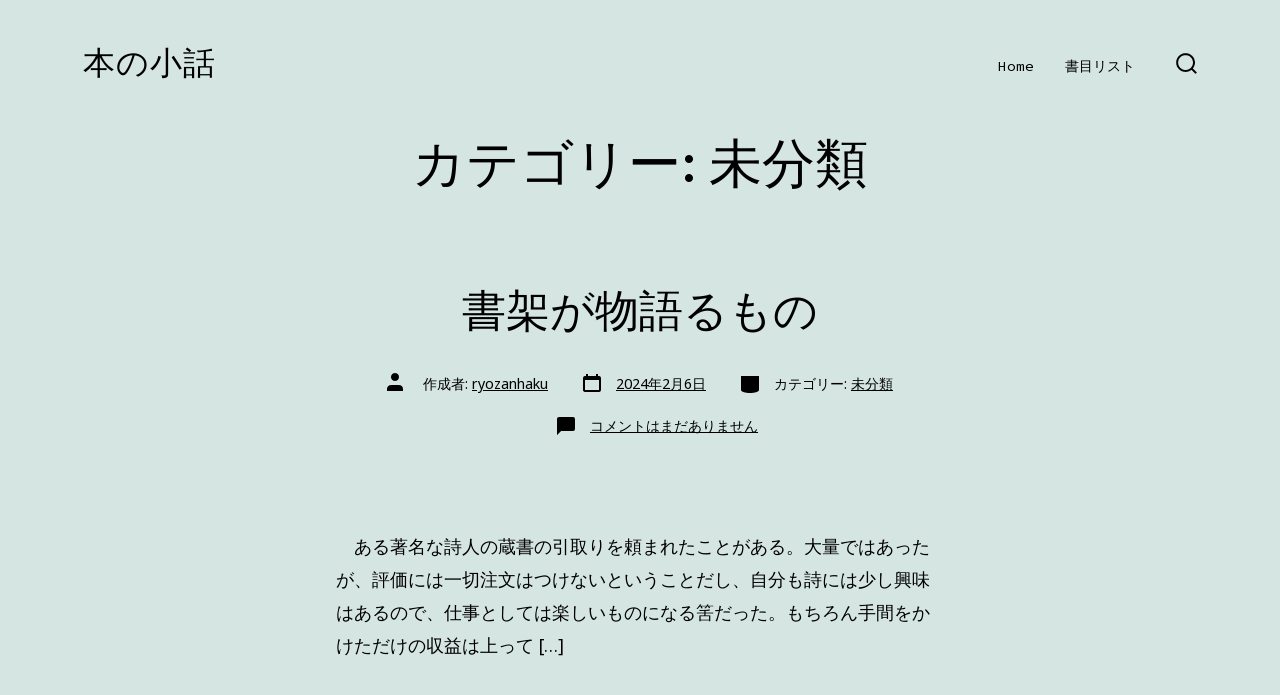

--- FILE ---
content_type: text/css
request_url: http://ryozanhaku-publishing.com/wp/wp-content/themes/go/dist/css/design-styles/style-trendy.min.css?ver=1.8.1
body_size: 1607
content:
:root{--go--max-width:38rem;--go--max-width--alignwide:80rem;--go--viewport-basis:850;--go--spacing--header:27;--go--spacing--horizontal:55;--go--spacing--paragraph:15;--go--color--text:#000;--go--font-family:"Noto Sans",sans-serif;--go--font-size--small:82.5%;--go--font-size--smallest:78%;--go--font-size:1.1rem;--go--line-height:1.9;--go--type-ratio:1.2;--go-heading--button-spacing:1.75rem;--go-heading--color--text:#000;--go-heading--font-family:"Trocchi",sans-serif;--go-heading--font-weight:400;--go-heading--line-height:1.325;--go-heading--margin-bottom:1.25rem;--go-caption--color--text:#6e6e6e;--go-caption--font-size:0.85rem;--go-caption--text-align:center;--go--hyperlink--color--text:var(--go-heading--color--text);--go--hyperlink-interactive--color--text:var(--go--color--primary);--go-quote-large--font-size:var(--go--type-scale-4);--go-outline--color--text:var(--go--color--primary);--go-selection--color--background:var(--go-heading--color--text);--go-selection--color--text:var(--go--color--white);--go-button--font-size:0.725rem;--go-button--padding--x:1.85rem;--go-button--padding--y:1.65rem;--go-button--border-radius:0;--go-button--text-transform:uppercase;--go-button--letter-spacing:3px;--go-button--font-weight:600;--go-label--font-size:var(--go-navigation--font-size);--go-label--font-weight:var(--go-navigation--font-weight,400);--go-label--letter-spacing:var(--go-navigation--letter-spacing,normal);--go-label--margin-bottom:0.5rem;--go-label--text-transform:uppercase;--go-input-interactive--color--border-color:var(--go--color--tertiary);--go-input--border:var(--go-input--border-width,2px) var(--go-input--border-style,solid) var(--go-input--border-color,var(--go-heading--color--text));--go-input--color--text:var(--go-caption--color--text);--go-input--font-size:1.1rem;--go-input--margin-bottom:2rem;--go-input--padding--x:1.35rem;--go-input--padding--y:1rem;--go-input-interactive--color--text:var(--go-heading--color--text);--go-input-interactive--color--background:var(--go--color--tertiary);--go-site-title--color--text:var(--go-heading--color--text);--go-site-title--font-size:1.5rem;--go-site-title--letter-spacing:0.033em;--go-site-title--font-weight:400;--go-site-description--color--text:var(--go-heading--color--text);--go-site-description--font-family:"Source Code Pro",monospace;--go-site-description--font-size:0.9rem;--go-site-description--font-family-weight:400;--go-site-description--opacity:1;--go-navigation--color--text:var(--go-heading--color--text);--go-navigation--font-family:"Source Code Pro",monospace;--go-navigation--font-size:0.9rem;--go-navigation-mobile--font-size:1rem;--go-search-button--color--text-interactive:var(--go--color--secondary);--go-search-button--color--background:var(--go--color--primary);--go-search-button--color--background-interactive:var(--go-heading--color--text);--go-footer--color--background:var(--go--color--tertiary);--go-footer--color--text:#8c8c8c;--go-footer--font-family:"Source Code Pro",sans-serif;--go-footer-3--border-color:var(--go--color--white);--go-footer-heading--color--text:var(--go--color--white);--go-footer-navigation--color--text:var(--go--color--white);--go-social--color--text:var(--go--color--white);--go-social--size:1.5rem;--go-social--padding:0.5rem;--go-meta--color--text:var(--go-heading--color--text);--wp-block-coblocks-gallery-carousel--overlay--opacity:0}@media only screen and (min-width:782px){:root{--go-site-title--font-size:2rem;--go-social--size:1.65rem;--go-social--padding:1rem}}.wp-block-button__link:not(.wp-block-coblocks-social__button),.wp-block-search__button{box-shadow:.4em .4em 0 0 rgba(0,0,0,.075);overflow:hidden}.wp-block-button__link:not(.wp-block-coblocks-social__button):after,.wp-block-search__button:after{content:"→";display:inline-block;opacity:0;overflow:hidden;position:relative;top:1px;transition:width .1s cubic-bezier(.7,0,.3,1) .1s,opacity .2s cubic-bezier(.7,0,.3,1),margin .2s cubic-bezier(.7,0,.3,1) .1s;width:0}.wp-block-button__link:not(.wp-block-coblocks-social__button):focus:after,.wp-block-button__link:not(.wp-block-coblocks-social__button):hover:after,.wp-block-search__button:focus:after,.wp-block-search__button:hover:after{margin-left:10px;opacity:1;width:10px}.header .site-search .search-input__button{box-shadow:.4em .4em 0 0 rgba(0,0,0,.075)}.wp-block-coblocks-gallery-carousel .has-carousel:not(.has-aligned-cells) .coblocks-gallery--item{transition:opacity .75s,transform .75s}.wp-block-coblocks-gallery-carousel .has-carousel:not(.has-aligned-cells) .coblocks-gallery--item:not(.is-selected){transform:scale(.9)}.wp-block-coblocks-gallery-carousel .coblocks-gallery--figure:before{display:none}.wp-block-coblocks-gallery-carousel .flickity-button{background:var(--go--color--background);border:2px solid var(--go-heading--color--text)!important;border-radius:0;box-shadow:.4em .4em 0 0 rgba(0,0,0,.075);height:90pt;transition:all .2s cubic-bezier(.7,0,.3,1);width:65px}.wp-block-coblocks-gallery-carousel .flickity-button:after{background-color:#0000;background-image:url(../../../dist/images/design-styles/trendy/carousel-arrow.svg);background-position:50%;background-repeat:no-repeat;background-size:100%;border-radius:0;content:"";display:inline-block;height:2pc;left:15px;position:absolute;top:calc(50% - 1pc);transition:transform .2s cubic-bezier(.7,0,.3,1);width:2pc}.wp-block-coblocks-gallery-carousel .flickity-button:active,.wp-block-coblocks-gallery-carousel .flickity-button:focus,.wp-block-coblocks-gallery-carousel .flickity-button:hover{border-color:var(--go--color--secondary)!important}.wp-block-coblocks-gallery-carousel .flickity-button .flickity-button-icon{display:none}.wp-block-coblocks-gallery-carousel .flickity-button.previous:after{left:15px;-webkit-mask-image:unset;right:auto;transform:rotate(180deg)}.wp-block-coblocks-gallery-carousel .flickity-button.next:after{left:auto;-webkit-mask-image:unset;right:15px}.woocommerce-checkout input[name=payment_method]+label{padding-left:2rem}.woocommerce-checkout input[name=payment_method]+label:before{top:4px}body{-webkit-font-smoothing:antialiased}.site-footer__inner{max-width:none}.has-footer-1 .footer-navigation a{color:var(--go-footer--color--text,initial)}
